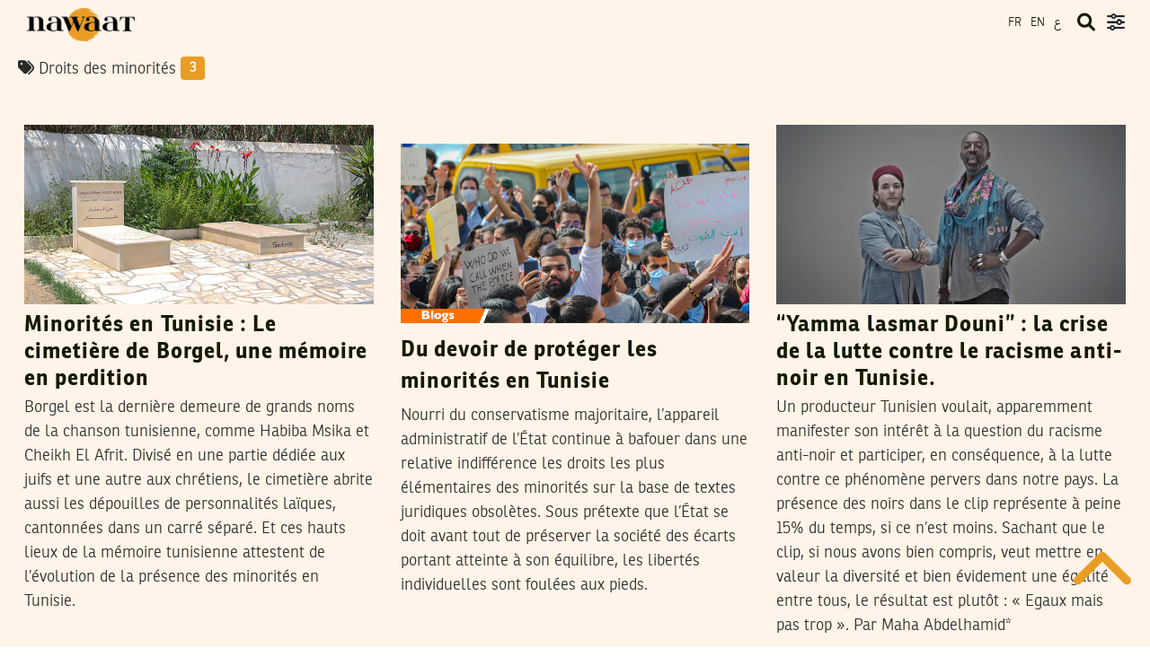

--- FILE ---
content_type: application/x-javascript
request_url: https://cdn.nawaat.org/wp-content/themes/patch-self-hosted/assets/js/ajax-queries-script.js?ver=77928002
body_size: 751
content:
jQuery(document).ready(function($) {

  var ajaxSettings = {

    get: function(check) {
      console.log(check);
      if(check === undefined){
        var checkVal="default";
      }else{
        var checkVal=check;
      }

      return ajax_setting = { 
        // var ajax_setting = { 

          url: nwr_ajax_queries_object.ajaxurl,
          dataType: 'json',
          quietMillis: 100,
          data: function(term, page) {
            return {
              action: "ajaxQuery",
              term: term,
              target: checkVal,
              pg: page,
              security: nwr_ajax_queries_object.query_security,
            };
          },
          results: function(data, page ) {
            return { results: data.results, more: data.more }
          }
        };
      }


    };



    $(".select-typeahead").each(function() {
      var thisCheck = $(this).data('check');
      $(this).select2({
    theme: "bootstrap", //added for Select2 V4
        minimumInputLength: 3,
        allowClear: true,
        ajax: ajaxSettings.get(thisCheck),
        formatResult: function(entity) {
          return "<div class='select2-user-result'>"  + "<span class='" + entity.image + "'></span> " + entity.text + "</div>"; 
          // return '<div class="select2-user-result">' +  entity.image + ' ' + entity.text + '</div>'; 
          // return "<div class='select2-user-result'>" + "<img style='height:16px;' src='" + entity.image + "'/> " + entity.text + "</div>"; 
        },
        formatSelection: function(entity) { 
          return   '<span class="' + entity.image + '"></span> ' + entity.text; 
          // return  entity.image + " " + entity.text; 
          // return "<img style='height:16px;' src='" + entity.image + "'/> " + entity.text; 
        },
        initSelection : function (element, callback) {
          var elementText = $(element).attr('data-init-text');
          var elementImage = $(element).attr('data-init-image');
          var elementCheck = $(element).attr('data-check');
          // console.log($(this).find(":selected").data("check"));
          callback({"text":elementText, "image":elementImage, "target":elementCheck});
        }
      });

});


$(".select-typeahead-multilisting").each(function() {
  var thisCheck = $(this).data('check');


  $(this).select2({
    theme: "bootstrap", //added for Select2 V4
    allowClear: true,
    multiple : true,
    minimumInputLength : 1,
    ajax: ajaxSettings.get( thisCheck  ),
    formatResult: function(entity) {
      return "<div class='select2-user-result'>"  + "<span class='" + entity.image + "'></span> " + entity.text + "</div>"; 
          // return "<div class='select2-user-result'>" + "<img style='height:16px;' src='" + entity.image + "'/> " + entity.text + "</div>"; 
        },
        formatSelection: function(entity) { 
          return   "<span class='" + entity.image + "'></span> " + entity.text; 
          // return "<img style='height:16px;' src='" + entity.image + "'/> " + entity.text; 
        },
        initSelection : function (element, callback) {
          var elementTags = eval($(element).data('init-tags'));
          console.log(elementTags);
          callback(elementTags);
        }
      });

});


});